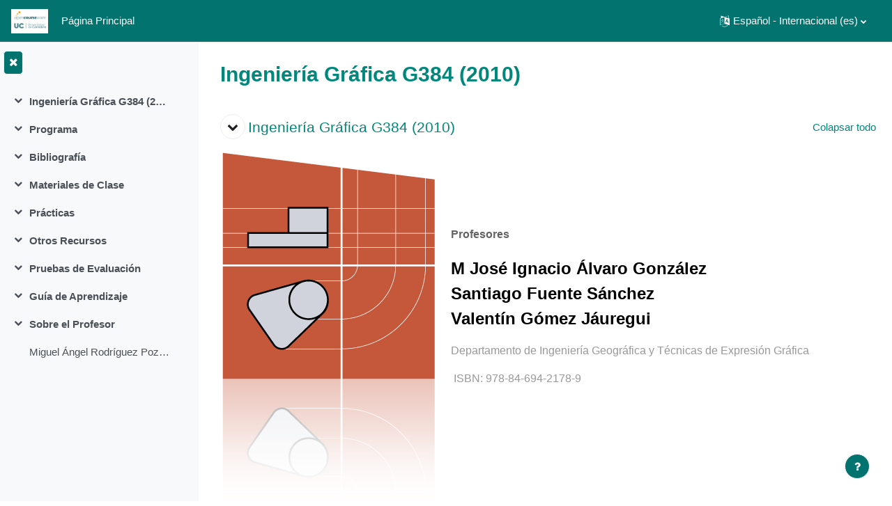

--- FILE ---
content_type: text/html; charset=utf-8
request_url: https://ocw.unican.es/course/view.php?id=212
body_size: 23437
content:
<!DOCTYPE html>

<html  dir="ltr" lang="es" xml:lang="es">
<head>
    <title>Curso: Ingeniería Gráfica G384 (2010)</title>
    <link rel="shortcut icon" href="https://ocw.unican.es/theme/image.php/academi/theme/1768690801/favicon" />
    <meta http-equiv="Content-Type" content="text/html; charset=utf-8" />
<meta name="keywords" content="moodle, Curso: Ingeniería Gráfica G384 (2010)" />
<link rel="stylesheet" type="text/css" href="https://ocw.unican.es/theme/yui_combo.php?rollup/3.17.2/yui-moodlesimple-min.css" /><script id="firstthemesheet" type="text/css">/** Required in order to fix style inclusion problems in IE with YUI **/</script><link rel="stylesheet" type="text/css" href="https://ocw.unican.es/theme/styles.php/academi/1768690801_1/all" />
<script>
//<![CDATA[
var M = {}; M.yui = {};
M.pageloadstarttime = new Date();
M.cfg = {"wwwroot":"https:\/\/ocw.unican.es","homeurl":{},"sesskey":"iQYmED6XKl","sessiontimeout":"28800","sessiontimeoutwarning":"1200","themerev":"1768690801","slasharguments":1,"theme":"academi","iconsystemmodule":"core\/icon_system_fontawesome","jsrev":"1768690801","admin":"admin","svgicons":true,"usertimezone":"Europa\/Madrid","courseId":212,"courseContextId":2179,"contextid":2179,"contextInstanceId":212,"langrev":1768690801,"templaterev":"1768690801"};var yui1ConfigFn = function(me) {if(/-skin|reset|fonts|grids|base/.test(me.name)){me.type='css';me.path=me.path.replace(/\.js/,'.css');me.path=me.path.replace(/\/yui2-skin/,'/assets/skins/sam/yui2-skin')}};
var yui2ConfigFn = function(me) {var parts=me.name.replace(/^moodle-/,'').split('-'),component=parts.shift(),module=parts[0],min='-min';if(/-(skin|core)$/.test(me.name)){parts.pop();me.type='css';min=''}
if(module){var filename=parts.join('-');me.path=component+'/'+module+'/'+filename+min+'.'+me.type}else{me.path=component+'/'+component+'.'+me.type}};
YUI_config = {"debug":false,"base":"https:\/\/ocw.unican.es\/lib\/yuilib\/3.17.2\/","comboBase":"https:\/\/ocw.unican.es\/theme\/yui_combo.php?","combine":true,"filter":null,"insertBefore":"firstthemesheet","groups":{"yui2":{"base":"https:\/\/ocw.unican.es\/lib\/yuilib\/2in3\/2.9.0\/build\/","comboBase":"https:\/\/ocw.unican.es\/theme\/yui_combo.php?","combine":true,"ext":false,"root":"2in3\/2.9.0\/build\/","patterns":{"yui2-":{"group":"yui2","configFn":yui1ConfigFn}}},"moodle":{"name":"moodle","base":"https:\/\/ocw.unican.es\/theme\/yui_combo.php?m\/1768690801\/","combine":true,"comboBase":"https:\/\/ocw.unican.es\/theme\/yui_combo.php?","ext":false,"root":"m\/1768690801\/","patterns":{"moodle-":{"group":"moodle","configFn":yui2ConfigFn}},"filter":null,"modules":{"moodle-core-lockscroll":{"requires":["plugin","base-build"]},"moodle-core-languninstallconfirm":{"requires":["base","node","moodle-core-notification-confirm","moodle-core-notification-alert"]},"moodle-core-dragdrop":{"requires":["base","node","io","dom","dd","event-key","event-focus","moodle-core-notification"]},"moodle-core-chooserdialogue":{"requires":["base","panel","moodle-core-notification"]},"moodle-core-formchangechecker":{"requires":["base","event-focus","moodle-core-event"]},"moodle-core-maintenancemodetimer":{"requires":["base","node"]},"moodle-core-handlebars":{"condition":{"trigger":"handlebars","when":"after"}},"moodle-core-blocks":{"requires":["base","node","io","dom","dd","dd-scroll","moodle-core-dragdrop","moodle-core-notification"]},"moodle-core-popuphelp":{"requires":["moodle-core-tooltip"]},"moodle-core-event":{"requires":["event-custom"]},"moodle-core-tooltip":{"requires":["base","node","io-base","moodle-core-notification-dialogue","json-parse","widget-position","widget-position-align","event-outside","cache-base"]},"moodle-core-actionmenu":{"requires":["base","event","node-event-simulate"]},"moodle-core-notification":{"requires":["moodle-core-notification-dialogue","moodle-core-notification-alert","moodle-core-notification-confirm","moodle-core-notification-exception","moodle-core-notification-ajaxexception"]},"moodle-core-notification-dialogue":{"requires":["base","node","panel","escape","event-key","dd-plugin","moodle-core-widget-focusafterclose","moodle-core-lockscroll"]},"moodle-core-notification-alert":{"requires":["moodle-core-notification-dialogue"]},"moodle-core-notification-confirm":{"requires":["moodle-core-notification-dialogue"]},"moodle-core-notification-exception":{"requires":["moodle-core-notification-dialogue"]},"moodle-core-notification-ajaxexception":{"requires":["moodle-core-notification-dialogue"]},"moodle-core_availability-form":{"requires":["base","node","event","event-delegate","panel","moodle-core-notification-dialogue","json"]},"moodle-backup-confirmcancel":{"requires":["node","node-event-simulate","moodle-core-notification-confirm"]},"moodle-backup-backupselectall":{"requires":["node","event","node-event-simulate","anim"]},"moodle-course-util":{"requires":["node"],"use":["moodle-course-util-base"],"submodules":{"moodle-course-util-base":{},"moodle-course-util-section":{"requires":["node","moodle-course-util-base"]},"moodle-course-util-cm":{"requires":["node","moodle-course-util-base"]}}},"moodle-course-dragdrop":{"requires":["base","node","io","dom","dd","dd-scroll","moodle-core-dragdrop","moodle-core-notification","moodle-course-coursebase","moodle-course-util"]},"moodle-course-categoryexpander":{"requires":["node","event-key"]},"moodle-course-management":{"requires":["base","node","io-base","moodle-core-notification-exception","json-parse","dd-constrain","dd-proxy","dd-drop","dd-delegate","node-event-delegate"]},"moodle-form-passwordunmask":{"requires":[]},"moodle-form-dateselector":{"requires":["base","node","overlay","calendar"]},"moodle-form-shortforms":{"requires":["node","base","selector-css3","moodle-core-event"]},"moodle-question-searchform":{"requires":["base","node"]},"moodle-question-preview":{"requires":["base","dom","event-delegate","event-key","core_question_engine"]},"moodle-question-chooser":{"requires":["moodle-core-chooserdialogue"]},"moodle-availability_completion-form":{"requires":["base","node","event","moodle-core_availability-form"]},"moodle-availability_date-form":{"requires":["base","node","event","io","moodle-core_availability-form"]},"moodle-availability_grade-form":{"requires":["base","node","event","moodle-core_availability-form"]},"moodle-availability_group-form":{"requires":["base","node","event","moodle-core_availability-form"]},"moodle-availability_grouping-form":{"requires":["base","node","event","moodle-core_availability-form"]},"moodle-availability_profile-form":{"requires":["base","node","event","moodle-core_availability-form"]},"moodle-mod_assign-history":{"requires":["node","transition"]},"moodle-mod_quiz-util":{"requires":["node","moodle-core-actionmenu"],"use":["moodle-mod_quiz-util-base"],"submodules":{"moodle-mod_quiz-util-base":{},"moodle-mod_quiz-util-slot":{"requires":["node","moodle-mod_quiz-util-base"]},"moodle-mod_quiz-util-page":{"requires":["node","moodle-mod_quiz-util-base"]}}},"moodle-mod_quiz-dragdrop":{"requires":["base","node","io","dom","dd","dd-scroll","moodle-core-dragdrop","moodle-core-notification","moodle-mod_quiz-quizbase","moodle-mod_quiz-util-base","moodle-mod_quiz-util-page","moodle-mod_quiz-util-slot","moodle-course-util"]},"moodle-mod_quiz-toolboxes":{"requires":["base","node","event","event-key","io","moodle-mod_quiz-quizbase","moodle-mod_quiz-util-slot","moodle-core-notification-ajaxexception"]},"moodle-mod_quiz-quizbase":{"requires":["base","node"]},"moodle-mod_quiz-autosave":{"requires":["base","node","event","event-valuechange","node-event-delegate","io-form"]},"moodle-mod_quiz-modform":{"requires":["base","node","event"]},"moodle-mod_quiz-questionchooser":{"requires":["moodle-core-chooserdialogue","moodle-mod_quiz-util","querystring-parse"]},"moodle-message_airnotifier-toolboxes":{"requires":["base","node","io"]},"moodle-filter_glossary-autolinker":{"requires":["base","node","io-base","json-parse","event-delegate","overlay","moodle-core-event","moodle-core-notification-alert","moodle-core-notification-exception","moodle-core-notification-ajaxexception"]},"moodle-filter_mathjaxloader-loader":{"requires":["moodle-core-event"]},"moodle-editor_atto-editor":{"requires":["node","transition","io","overlay","escape","event","event-simulate","event-custom","node-event-html5","node-event-simulate","yui-throttle","moodle-core-notification-dialogue","moodle-core-notification-confirm","moodle-editor_atto-rangy","handlebars","timers","querystring-stringify"]},"moodle-editor_atto-plugin":{"requires":["node","base","escape","event","event-outside","handlebars","event-custom","timers","moodle-editor_atto-menu"]},"moodle-editor_atto-menu":{"requires":["moodle-core-notification-dialogue","node","event","event-custom"]},"moodle-editor_atto-rangy":{"requires":[]},"moodle-report_eventlist-eventfilter":{"requires":["base","event","node","node-event-delegate","datatable","autocomplete","autocomplete-filters"]},"moodle-report_loglive-fetchlogs":{"requires":["base","event","node","io","node-event-delegate"]},"moodle-gradereport_history-userselector":{"requires":["escape","event-delegate","event-key","handlebars","io-base","json-parse","moodle-core-notification-dialogue"]},"moodle-qbank_editquestion-chooser":{"requires":["moodle-core-chooserdialogue"]},"moodle-tool_capability-search":{"requires":["base","node"]},"moodle-tool_lp-dragdrop-reorder":{"requires":["moodle-core-dragdrop"]},"moodle-tool_monitor-dropdown":{"requires":["base","event","node"]},"moodle-assignfeedback_editpdf-editor":{"requires":["base","event","node","io","graphics","json","event-move","event-resize","transition","querystring-stringify-simple","moodle-core-notification-dialog","moodle-core-notification-alert","moodle-core-notification-warning","moodle-core-notification-exception","moodle-core-notification-ajaxexception"]},"moodle-atto_accessibilitychecker-button":{"requires":["color-base","moodle-editor_atto-plugin"]},"moodle-atto_accessibilityhelper-button":{"requires":["moodle-editor_atto-plugin"]},"moodle-atto_align-button":{"requires":["moodle-editor_atto-plugin"]},"moodle-atto_bold-button":{"requires":["moodle-editor_atto-plugin"]},"moodle-atto_charmap-button":{"requires":["moodle-editor_atto-plugin"]},"moodle-atto_clear-button":{"requires":["moodle-editor_atto-plugin"]},"moodle-atto_collapse-button":{"requires":["moodle-editor_atto-plugin"]},"moodle-atto_emojipicker-button":{"requires":["moodle-editor_atto-plugin"]},"moodle-atto_emoticon-button":{"requires":["moodle-editor_atto-plugin"]},"moodle-atto_equation-button":{"requires":["moodle-editor_atto-plugin","moodle-core-event","io","event-valuechange","tabview","array-extras"]},"moodle-atto_h5p-button":{"requires":["moodle-editor_atto-plugin"]},"moodle-atto_html-codemirror":{"requires":["moodle-atto_html-codemirror-skin"]},"moodle-atto_html-button":{"requires":["promise","moodle-editor_atto-plugin","moodle-atto_html-beautify","moodle-atto_html-codemirror","event-valuechange"]},"moodle-atto_html-beautify":{},"moodle-atto_image-button":{"requires":["moodle-editor_atto-plugin"]},"moodle-atto_indent-button":{"requires":["moodle-editor_atto-plugin"]},"moodle-atto_italic-button":{"requires":["moodle-editor_atto-plugin"]},"moodle-atto_link-button":{"requires":["moodle-editor_atto-plugin"]},"moodle-atto_managefiles-usedfiles":{"requires":["node","escape"]},"moodle-atto_managefiles-button":{"requires":["moodle-editor_atto-plugin"]},"moodle-atto_media-button":{"requires":["moodle-editor_atto-plugin","moodle-form-shortforms"]},"moodle-atto_noautolink-button":{"requires":["moodle-editor_atto-plugin"]},"moodle-atto_orderedlist-button":{"requires":["moodle-editor_atto-plugin"]},"moodle-atto_recordrtc-recording":{"requires":["moodle-atto_recordrtc-button"]},"moodle-atto_recordrtc-button":{"requires":["moodle-editor_atto-plugin","moodle-atto_recordrtc-recording"]},"moodle-atto_rtl-button":{"requires":["moodle-editor_atto-plugin"]},"moodle-atto_strike-button":{"requires":["moodle-editor_atto-plugin"]},"moodle-atto_subscript-button":{"requires":["moodle-editor_atto-plugin"]},"moodle-atto_superscript-button":{"requires":["moodle-editor_atto-plugin"]},"moodle-atto_table-button":{"requires":["moodle-editor_atto-plugin","moodle-editor_atto-menu","event","event-valuechange"]},"moodle-atto_title-button":{"requires":["moodle-editor_atto-plugin"]},"moodle-atto_underline-button":{"requires":["moodle-editor_atto-plugin"]},"moodle-atto_undo-button":{"requires":["moodle-editor_atto-plugin"]},"moodle-atto_unorderedlist-button":{"requires":["moodle-editor_atto-plugin"]}}},"gallery":{"name":"gallery","base":"https:\/\/ocw.unican.es\/lib\/yuilib\/gallery\/","combine":true,"comboBase":"https:\/\/ocw.unican.es\/theme\/yui_combo.php?","ext":false,"root":"gallery\/1768690801\/","patterns":{"gallery-":{"group":"gallery"}}}},"modules":{"core_filepicker":{"name":"core_filepicker","fullpath":"https:\/\/ocw.unican.es\/lib\/javascript.php\/1768690801\/repository\/filepicker.js","requires":["base","node","node-event-simulate","json","async-queue","io-base","io-upload-iframe","io-form","yui2-treeview","panel","cookie","datatable","datatable-sort","resize-plugin","dd-plugin","escape","moodle-core_filepicker","moodle-core-notification-dialogue"]},"core_comment":{"name":"core_comment","fullpath":"https:\/\/ocw.unican.es\/lib\/javascript.php\/1768690801\/comment\/comment.js","requires":["base","io-base","node","json","yui2-animation","overlay","escape"]},"mathjax":{"name":"mathjax","fullpath":"https:\/\/cdn.jsdelivr.net\/npm\/mathjax@2.7.9\/MathJax.js?delayStartupUntil=configured"}}};
M.yui.loader = {modules: {}};

//]]>
</script>

    <meta name="viewport" content="width=device-width, initial-scale=1.0">
</head>
<body  id="page-course-view-topics" class="format-topics limitedwidth  path-course path-course-view chrome dir-ltr lang-es yui-skin-sam yui3-skin-sam ocw-unican-es pagelayout-course course-212 context-2179 category-1 uses-drawers drawer-open-index moodle-based-header">
<div class="toast-wrapper mx-auto py-0 fixed-top" role="status" aria-live="polite"></div>
<div id="page-wrapper" class="d-print-block">

    <div>
    <a class="sr-only sr-only-focusable" href="#maincontent">Salta al contenido principal</a>
</div><script src="https://ocw.unican.es/lib/javascript.php/1768690801/lib/polyfills/polyfill.js"></script>
<script src="https://ocw.unican.es/theme/yui_combo.php?rollup/3.17.2/yui-moodlesimple-min.js"></script><script src="https://ocw.unican.es/lib/javascript.php/1768690801/lib/javascript-static.js"></script>
<script>
//<![CDATA[
document.body.className += ' jsenabled';
//]]>
</script>



    
<nav id="header" class=" moodle-based-header  fixed-top navbar navbar-light bg-faded navbar-static-top navbar-expand moodle-has-zindex" aria-label="Navegación del sitio">

     <div class="container-fluid navbar-nav">
             
            <button class="navbar-toggler aabtn d-block d-md-none px-1 my-1 border-0" data-toggler="drawers" data-action="toggle" data-target="theme_boost-drawers-primary">
                <span class="navbar-toggler-icon"></span>
                <span class="sr-only">Panel lateral</span>
            </button>
            <a href="https://ocw.unican.es/?redirect=0" class="navbar-brand has-logo
                    ">
                    <span class="logo">
                        <img src="//ocw.unican.es/pluginfile.php/1/theme_academi/logo/1768690801/Logo_OCW_nuevo.jpeg" alt="ocw_unican">
                    </span>
            </a>


         
                <div class="primary-navigation">
                    <nav class="moremenu navigation">
                        <ul id="moremenu-696d2898b3697-navbar-nav" role="menubar" class="nav more-nav navbar-nav">
                                    <li data-key="home" class="nav-item" role="none" data-forceintomoremenu="false">
                                                <a role="menuitem" class="nav-link  "
                                                    href="https://ocw.unican.es/"
                                                    
                                                    tabindex="-1"
                                                >
                                                    Página Principal
                                                </a>
                                    </li>
                            <li role="none" class="nav-item dropdown dropdownmoremenu d-none" data-region="morebutton">
                                <a class="dropdown-toggle nav-link " href="#" id="moremenu-dropdown-696d2898b3697" role="menuitem" data-toggle="dropdown" aria-haspopup="true" aria-expanded="false" tabindex="-1">
                                    Más
                                </a>
                                <ul class="dropdown-menu dropdown-menu-left" data-region="moredropdown" aria-labelledby="moremenu-dropdown-696d2898b3697" role="menu">
                                </ul>
                            </li>
                        </ul>
                    </nav>
                </div>

            <ul class="navbar-nav d-none d-md-flex my-1 px-1">
                <!-- page_heading_menu -->
                
            </ul>

        <div id="usernavigation" class="navbar-nav ml-auto">
                <div class="langmenu">
                    <div class="dropdown show">
                        <a href="#" role="button" id="lang-menu-toggle" data-toggle="dropdown" aria-label="Idioma" aria-haspopup="true" aria-controls="lang-action-menu" class="btn dropdown-toggle">
                            <i class="icon fa fa-language fa-fw mr-1" aria-hidden="true"></i>
                            <span class="langbutton">
                                Español - Internacional ‎(es)‎
                            </span>
                            <b class="caret"></b>
                        </a>
                        <div role="menu" aria-labelledby="lang-menu-toggle" id="lang-action-menu" class="dropdown-menu dropdown-menu-right">
                                    <a href="https://ocw.unican.es/course/view.php?id=212&amp;lang=en" class="dropdown-item pl-5" role="menuitem" 
                                            lang="en" >
                                        English ‎(en)‎
                                    </a>
                                    <a href="#" class="dropdown-item pl-5" role="menuitem" aria-current="true"
                                            >
                                        Español - Internacional ‎(es)‎
                                    </a>
                        </div>
                    </div>
                </div>
            
            
            <div class="d-flex align-items-stretch usermenu-container" data-region="usermenu">
                    <div class="usermenu">
                            <span class="login pl-2">
                                    En este momento está usando el acceso para invitados
                                    <div class="divider border-left h-75 align-self-center mx-2"></div>
                                    <a href="https://ocw.unican.es/login/index.php">Acceder</a>
                            </span>
                    </div>
            </div>
            
        </div>
        <!-- search_box -->
    </div>
</nav>

<div  class="drawer drawer-left drawer-primary d-print-none not-initialized" data-region="fixed-drawer" id="theme_boost-drawers-primary" data-preference="" data-state="show-drawer-primary" data-forceopen="0" data-close-on-resize="1">
    <div class="drawerheader">
        <button
            class="btn drawertoggle icon-no-margin hidden"
            data-toggler="drawers"
            data-action="closedrawer"
            data-target="theme_boost-drawers-primary"
            data-toggle="tooltip"
            data-placement="right"
            title="Cerrar caja"
        >
            <i class="icon fa fa-times fa-fw " aria-hidden="true"  ></i>
        </button>
    </div>
    <div class="drawercontent drag-container" data-usertour="scroller">
                <div class="list-group">
                <a href="https://ocw.unican.es/" class="list-group-item list-group-item-action  " >
                    Página Principal
                </a>
        </div>

    </div>
</div>
    

        <div  class="drawer drawer-left show d-print-none not-initialized" data-region="fixed-drawer" id="theme_boost-drawers-courseindex" data-preference="drawer-open-index" data-state="show-drawer-left" data-forceopen="0" data-close-on-resize="0">
    <div class="drawerheader">
        <button
            class="btn drawertoggle icon-no-margin hidden"
            data-toggler="drawers"
            data-action="closedrawer"
            data-target="theme_boost-drawers-courseindex"
            data-toggle="tooltip"
            data-placement="right"
            title="Cerrar el índice del curso"
        >
            <i class="icon fa fa-times fa-fw " aria-hidden="true"  ></i>
        </button>
    </div>
    <div class="drawercontent drag-container" data-usertour="scroller">
                        <nav id="courseindex" class="courseindex">
    <div id="courseindex-content">
        <div data-region="loading-placeholder-content" aria-hidden="true" id="696d2898a89d3696d2898a7a104-course-index-placeholder">
            <ul class="media-list">
                <li class="media">
                    <div class="media-body col-md-6 p-0 d-flex align-items-center">
                        <div class="bg-pulse-grey rounded-circle mr-2"></div>
                        <div class="bg-pulse-grey w-100"></div>
                    </div>
                </li>
                <li class="media">
                    <div class="media-body col-md-6 p-0 d-flex align-items-center">
                        <div class="bg-pulse-grey rounded-circle mr-2"></div>
                        <div class="bg-pulse-grey w-100"></div>
                    </div>
                </li>
                <li class="media">
                    <div class="media-body col-md-6 p-0 d-flex align-items-center">
                        <div class="bg-pulse-grey rounded-circle mr-2"></div>
                        <div class="bg-pulse-grey w-100"></div>
                    </div>
                </li>
                <li class="media">
                    <div class="media-body col-md-6 p-0 d-flex align-items-center">
                        <div class="bg-pulse-grey rounded-circle mr-2"></div>
                        <div class="bg-pulse-grey w-100"></div>
                    </div>
                </li>
            </ul>
        </div>
    </div>
</nav>

    </div>
</div>
    <div id="page" data-region="mainpage" data-usertour="scroller" class="drawers show-drawer-left  drag-container">
        <div id="topofscroll" class="main-inner">
            <div class="drawer-toggles d-flex">
                    <div class="drawer-toggler drawer-left-toggle open-nav d-print-none">
                        <button
                            class="btn icon-no-margin"
                            data-toggler="drawers"
                            data-action="toggle"
                            data-target="theme_boost-drawers-courseindex"
                            data-toggle="tooltip"
                            data-placement="right"
                            title="Abrir índice del curso"
                        >
                            <span class="sr-only">Abrir índice del curso</span>
                            <i class="icon fa fa-list fa-fw " aria-hidden="true"  ></i>
                        </button>
                    </div>
            </div>
            <header id="page-header" class="header-maxwidth d-print-none">
    <div class="w-100">
        <div class="d-flex flex-wrap">
            <div id="page-navbar">
                <nav aria-label="Barra de navegación">
    <ol class="breadcrumb"></ol>
</nav>
            </div>
            <div class="ml-auto d-flex">
                
            </div>
            <div id="course-header">
                
            </div>
        </div>
        <div class="d-flex align-items-center">
                    <div class="mr-auto">
                        <div class="page-context-header"><div class="page-header-headings"><h1 class="h2">Ingeniería Gráfica G384 (2010)</h1></div></div>
                    </div>
            <div class="header-actions-container ml-auto" data-region="header-actions-container">
            </div>
        </div>
    </div>
</header>
            <div id="page-content" class="pb-3 d-print-block">
                <div id="region-main-box">
                    <section id="region-main" aria-label="Contenido">

                        <span class="notifications" id="user-notifications"></span>
                        <div role="main"><span id="maincontent"></span><div class="course-content"><div id="696d2898baa48696d2898a7a106-course-format">
    <h2 class="accesshide">Diagrama de temas</h2>
    
    <ul class="topics" data-for="course_sectionlist">
                <li id="section-0"
                    class="section course-section main  clearfix
                             
                            "
                    data-sectionid="0"
                    data-sectionreturnid="0"
                    data-for="section"
                    data-id="2014"
                    data-number="0"
                >
                    <div class="course-section-header d-flex"
                        data-for="section_title"
                        data-id="2014"
                        data-number="0"
                    >
                                
                                        <div class="d-flex align-items-start position-relative">
                                            <a role="button" data-toggle="collapse"
                                               href="#coursecontentcollapse0"
                                               id="collapssesection0"
                                               aria-expanded="true"
                                               aria-controls="coursecontentcollapse0"
                                               class="btn btn-icon mr-1 icons-collapse-expand justify-content-center
                                                    stretched-link 
                                                   "
                                               aria-label="Ingeniería Gráfica G384 (2010)">
                                            <span class="expanded-icon icon-no-margin p-2" title="Colapsar">
                                                <i class="icon fa fa-chevron-down fa-fw " aria-hidden="true"  ></i>
                                            </span>
                                            <span class="collapsed-icon icon-no-margin p-2" title="Expandir">
                                                <span class="dir-rtl-hide"><i class="icon fa fa-chevron-right fa-fw " aria-hidden="true"  ></i></span>
                                                <span class="dir-ltr-hide"><i class="icon fa fa-chevron-left fa-fw " aria-hidden="true"  ></i></span>
                                            </span>
                                            </a>
                                            <h3 class="sectionname course-content-item d-flex align-self-stretch align-items-center mb-0"
                                                id="sectionid-2014-title" data-for="section_title" data-id="2014" data-number="0">
                                                Ingeniería Gráfica G384 (2010)
                                            </h3>
                                        </div>
                            <div data-region="sectionbadges" class="sectionbadges d-flex align-items-center">
                            </div>
                            <div class="flex-fill d-flex justify-content-end mr-2 align-self-start mt-2">
                                <a
                                    id="collapsesections"
                                    class="section-collapsemenu"
                                    href="#"
                                    aria-expanded="true"
                                    role="button"
                                    data-toggle="toggleall"
                                >
                                    <span class="collapseall text-nowrap">Colapsar todo</span>
                                    <span class="expandall text-nowrap">Expandir todo</span>
                                </a>
                                </div>
                            </div>
                            <div id="coursecontentcollapse0"
                                class="content 
                                    course-content-item-content collapse show
                                ">
                                <div class=" my-3" data-for="sectioninfo">
                                            <div class="course-description-item summarytext">
                                                <div class="description-inner">
                                                    <div class="no-overflow"><table style="width: 878px; height: 640px;" border="0">
<tbody>
<tr>
<td align="left" valign="top">
<p><img src="https://ocw.unican.es/pluginfile.php/2179/course/section/2014/ingenieria-grafica-Minas.png" alt="ing_grafica_minas" height="519" width="310" /></p>
</td>
<td align="left" valign="middle">
<p></p>
<p><strong><span style="font-size: x-large;"><span style="font-size: medium;">Profesores</span></span></strong></p>
<p><span style="font-size: x-large;"><span id="yui_3_17_2_1_1490191974787_933" style="font-size: x-large;"><span id="yui_3_17_2_1_1490191974787_932" style="color: #000000;"><strong id="yui_3_17_2_1_1490191974787_931"><span id="yui_3_17_2_1_1490191974787_930" class="nolink">M José Ignacio Álvaro González<br />Santiago Fuente Sánchez<br />Valentín Gómez Jáuregui</span></strong></span></span>      </span></p>
<p><span style="font-size: medium; color: #999999;"><span id="yui_3_17_2_1_1490191974787_944" style="font-size: medium; color: #999999;">Departamento de Ingeniería Geográfica y Técnicas de Expresión Gráfica</span></span></p>
<p><span style="font-size: medium; color: #999999;"> ISBN: 978-84-694-2178-9</span></p>
<p></p>
<p><span style="font-size: medium; color: #999999;">  <br /></span></p>
<p><span style="font-size: medium; color: #999999;"> </span></p>
<p><span style="font-size: medium; color: #999999;"> </span></p>
<p><span style="font-size: medium; color: #999999;"> </span></p>
<p><span style="font-size: medium; color: #999999;"> </span><span style="font-size: medium;"> <br /></span></p>
</td>
</tr>
</tbody>
</table>
<p style="text-align: left;"><span style="font-size: medium;">  <br /></span></p>
<table style="background-color: #fffacd; border-color: #000000; border-width: 2px; border-style: solid; width: 1245px; height: 101px;" cellspacing="2" cellpadding="8" border="2" align="center">
<tbody>
<tr>
<td style="text-align: center;">
<h3 style="text-align: center;"><span style="font-size: x-large;">Palabras Clave de la Asignatura</span></h3>
<p><span style="font-size: medium;"> Ingeniería, Normalización, Croquización, Planos acotados, DAO, Sistemas perspectivos, Diseño Gráfico, Dibujo técnico, Modelo Digital del Terreno, Expresión Gráfica, Diseño Asistido por Ordenador, CAD</span></p>
</td>
</tr>
</tbody>
</table></div>
                                                </div>
                                            </div>
                                        <div class="section_availability course-description-item">
                                        </div>
                            </div>
                                    <ul class="section m-0 p-0 img-text " data-for="cmlist">
                                        </ul>
                            
                    </div>
                </li>
                <li id="section-1"
                    class="section course-section main  clearfix
                             
                            "
                    data-sectionid="1"
                    data-sectionreturnid="0"
                    data-for="section"
                    data-id="2016"
                    data-number="1"
                >
                    <div class="course-section-header d-flex"
                        data-for="section_title"
                        data-id="2016"
                        data-number="1"
                    >
                                
                                        <div class="d-flex align-items-start position-relative">
                                            <a role="button" data-toggle="collapse"
                                               href="#coursecontentcollapse1"
                                               id="collapssesection1"
                                               aria-expanded="true"
                                               aria-controls="coursecontentcollapse1"
                                               class="btn btn-icon mr-1 icons-collapse-expand justify-content-center
                                                    stretched-link 
                                                   "
                                               aria-label="Programa">
                                            <span class="expanded-icon icon-no-margin p-2" title="Colapsar">
                                                <i class="icon fa fa-chevron-down fa-fw " aria-hidden="true"  ></i>
                                            </span>
                                            <span class="collapsed-icon icon-no-margin p-2" title="Expandir">
                                                <span class="dir-rtl-hide"><i class="icon fa fa-chevron-right fa-fw " aria-hidden="true"  ></i></span>
                                                <span class="dir-ltr-hide"><i class="icon fa fa-chevron-left fa-fw " aria-hidden="true"  ></i></span>
                                            </span>
                                            </a>
                                            <h3 class="sectionname course-content-item d-flex align-self-stretch align-items-center mb-0"
                                                id="sectionid-2016-title" data-for="section_title" data-id="2016" data-number="1">
                                                Programa
                                            </h3>
                                        </div>
                            <div data-region="sectionbadges" class="sectionbadges d-flex align-items-center">
                            </div>
                            </div>
                            <div id="coursecontentcollapse1"
                                class="content 
                                    course-content-item-content collapse show
                                ">
                                <div class=" my-3" data-for="sectioninfo">
                                            <div class="course-description-item summarytext">
                                                <div class="description-inner">
                                                    <div class="no-overflow"><p style="text-align: left;"><span style="font-size: medium;"><img style="display: block; margin-left: auto; margin-right: auto;" src="https://ocw.unican.es/pluginfile.php/2179/course/section/2016/programa.png" alt="programa" height="100" width="800" /></span></p>
<h4 style="text-align: center;"><span style="font-size: medium;">  </span></h4>
<p style="text-align: center;"><span style="font-size: medium;">  </span></p>
<table style="background-color: #fffacd; border-color: #000000; border-width: 2px; border-style: solid; width: 713px; height: 344px;" cellspacing="2" cellpadding="8" border="2" align="center">
<tbody>
<tr>
<td>
<h3 style="text-align: center;"><strong><span style="font-size: x-large;">Datos identificativos de la Asignatura</span></strong></h3>
<ul>
<li style="text-align: left;">
<p><span style="font-size: medium;"><strong>Asignatura:</strong> Ingeniería Gráfica G384<br /></span></p>
</li>
<li style="text-align: left;">
<p><span style="font-size: medium;"><strong>Código:</strong> G384</span></p>
</li>
<li style="text-align: left;">
<p><span style="font-size: medium;"></span><span style="font-size: medium;"><strong>Departamento / Área:</strong> Departamento de Ingeniería Geográfica y Técnicas de Expresión Gráfica<br /></span></p>
</li>
<li style="text-align: left;">
<p><span style="font-size: medium;"><strong>Título:</strong> Grado en Ingeniería de los Recursos Energéticos</span></p>
</li>
<li style="text-align: left;">
<p><span style="font-size: medium;"><strong>Centro:</strong> Escuela Politécnica de Ingeniería de Minas y Energía</span></p>
</li>
<li style="text-align: left;">
<p><span style="font-size: medium;"><strong>Créditos ECTS:</strong> 6</span></p>
</li>
<li style="text-align: left;">
<p><span style="font-size: medium;"></span><span style="font-size: medium;"><strong>Idioma de impartición:</strong> Español</span></p>
</li>
<li style="text-align: left;">
<p><span style="font-size: medium;"></span><span style="font-size: medium;"><strong>Profesor responsable:</strong> José Ignacio Álvaro González<br /><br /></span></p>
</li>
</ul>
</td>
</tr>
</tbody>
</table>
<div>
<p><span style="font-size: medium;">  </span></p>
<span style="font-size: medium;"></span><span style="font-size: medium;">  <br /></span></div>
<div>
<h4 style="text-align: center;"><span style="font-size: x-large; color: #ffffff; background-color: #195963;">    Programa de la asignatura     </span></h4>
</div>
<p><strong>1.- Croquización y proyecciones ortográficas</strong><br />1.1. Construcciones con formas geométricas<br />1.2. Maclas en mineralogía<br /><strong>2.- Métodos auxiliares en Geometría Descriptiva</strong><br />2.1. Verdaderas formas en planos oblicuos I<br />2.2. Verdaderas formas en planos oblicuos II<br /><strong>3.- Normalización gráfica en Ingeniería</strong><br />3.1. Modelado y representación de piezas de maquinaria minera<br /><strong>4.- Resolución gráfica de problemas de Ingeniería</strong><br />4.1. Desarrollos y transformadas en calderería<br />4.2. Diseño de una nave según parámetros urbanísticos<br />4.3. Adaptador y desarrollo<br /><strong>5.- Representación gráfica del terreno</strong><br />5.1. Lectura e interpretación de planos y mapas<br />5.2. Explanaciones<br />5.3. Definición gráfica de obras lineales<br />5.4. Cubicaciones de movimientos de tierras<br /><strong>6.- Planos de Ingeniería</strong><br />6.1 Planos de situación y emplazamiento<br />6.2 Planos de un Proyecto de una nave almacén<br />6.3 Recapitulación</p></div>
                                                </div>
                                            </div>
                                        <div class="section_availability course-description-item">
                                        </div>
                            </div>
                                    <ul class="section m-0 p-0 img-text " data-for="cmlist">
                                        </ul>
                            
                    </div>
                </li>
                <li id="section-2"
                    class="section course-section main  clearfix
                             
                            "
                    data-sectionid="2"
                    data-sectionreturnid="0"
                    data-for="section"
                    data-id="2017"
                    data-number="2"
                >
                    <div class="course-section-header d-flex"
                        data-for="section_title"
                        data-id="2017"
                        data-number="2"
                    >
                                
                                        <div class="d-flex align-items-start position-relative">
                                            <a role="button" data-toggle="collapse"
                                               href="#coursecontentcollapse2"
                                               id="collapssesection2"
                                               aria-expanded="true"
                                               aria-controls="coursecontentcollapse2"
                                               class="btn btn-icon mr-1 icons-collapse-expand justify-content-center
                                                    stretched-link 
                                                   "
                                               aria-label="Bibliografía">
                                            <span class="expanded-icon icon-no-margin p-2" title="Colapsar">
                                                <i class="icon fa fa-chevron-down fa-fw " aria-hidden="true"  ></i>
                                            </span>
                                            <span class="collapsed-icon icon-no-margin p-2" title="Expandir">
                                                <span class="dir-rtl-hide"><i class="icon fa fa-chevron-right fa-fw " aria-hidden="true"  ></i></span>
                                                <span class="dir-ltr-hide"><i class="icon fa fa-chevron-left fa-fw " aria-hidden="true"  ></i></span>
                                            </span>
                                            </a>
                                            <h3 class="sectionname course-content-item d-flex align-self-stretch align-items-center mb-0"
                                                id="sectionid-2017-title" data-for="section_title" data-id="2017" data-number="2">
                                                Bibliografía
                                            </h3>
                                        </div>
                            <div data-region="sectionbadges" class="sectionbadges d-flex align-items-center">
                            </div>
                            </div>
                            <div id="coursecontentcollapse2"
                                class="content 
                                    course-content-item-content collapse show
                                ">
                                <div class=" my-3" data-for="sectioninfo">
                                            <div class="course-description-item summarytext">
                                                <div class="description-inner">
                                                    <div class="no-overflow"><p style="text-align: center;"><span style="font-size: medium;"><img src="https://ocw.unican.es/pluginfile.php/2179/course/section/2017/bibliografia.png" alt="bibliografia" height="100" width="800" /><br /></span></p>
<p style="text-align: center;"><span style="font-size: medium;">  </span></p>
<p style="text-align: center;"><span style="font-size: medium;"><span style="font-size: medium;">  <br /></span></span></p>
<div>
<h4 style="text-align: center;"><span style="font-size: x-large; color: #ffffff; background-color: #195963;">    Básica     </span></h4>
</div>
<p><span style="font-size: medium;"> </span></p>
<p></p>
<ul>
<li><span style="font-size: medium;">Engineering graphics comunication. Bertoline et al. Richard D. Irwin Inc.Engineering Design and visualization workbook. Stevenson. Richard D. Irwin Inc.</span></li>
</ul>
<ul>
<li style="font-size: medium;"><span style="font-size: medium;">Fundamentos de Ingeniería gráfica. Jesús Félez. Sintesis.Geometría descriptiva y sus aplicaciones. Tomos I y II. A. Taibo. Tebar Flores</span></li>
</ul>
<ul>
<li style="font-size: medium;">Método y aplicación de representación acotada y del terreno. J.M. Gentil Balgrich. Bellisco</li>
<li style="font-size: medium;"><span style="font-size: medium;">AUTOCAD 2010. Manual imprescindible. A.M. Reyes. Anaya Multimedia<br class="_mce_tagged_br" /> </span></li>
</ul>
<p><span style="font-size: medium;"> </span></p>
<p><span style="font-size: medium;"> </span></p>
<div>
<h4 style="text-align: center;"><span style="font-size: x-large; color: #ffffff; background-color: #195963;">    Complementaria     </span></h4>
<p><span style="font-size: x-large; color: #ffffff; background-color: #195963;"></span></p>
<p> </p>
</div>
<ul>
<li><span style="font-size: medium;">Geometría descriptiva. F. Izquierdo Asensi. DossatDibujo industrial. Jesús Félez. Sintesis</span></li>
<li style="font-size: medium;"><span style="font-size: medium;">Dibujo técnico. Vicente Collado. Tébar Flores</span></li>
<li style="font-size: medium;">Prácticas de sistema de planos acotados. C. Méndez López. Donostiarra</li>
<li style="font-size: medium;"><span style="font-size: medium;">AUTOCAD aplicado a la ingeniería civil. J.G.Mora. Ed. Universidad de Valencia</span></li>
</ul></div>
                                                </div>
                                            </div>
                                        <div class="section_availability course-description-item">
                                        </div>
                            </div>
                                    <ul class="section m-0 p-0 img-text " data-for="cmlist">
                                        </ul>
                            
                    </div>
                </li>
                <li id="section-3"
                    class="section course-section main  clearfix
                             
                            "
                    data-sectionid="3"
                    data-sectionreturnid="0"
                    data-for="section"
                    data-id="2018"
                    data-number="3"
                >
                    <div class="course-section-header d-flex"
                        data-for="section_title"
                        data-id="2018"
                        data-number="3"
                    >
                                
                                        <div class="d-flex align-items-start position-relative">
                                            <a role="button" data-toggle="collapse"
                                               href="#coursecontentcollapse3"
                                               id="collapssesection3"
                                               aria-expanded="true"
                                               aria-controls="coursecontentcollapse3"
                                               class="btn btn-icon mr-1 icons-collapse-expand justify-content-center
                                                    stretched-link 
                                                   "
                                               aria-label="Materiales de Clase">
                                            <span class="expanded-icon icon-no-margin p-2" title="Colapsar">
                                                <i class="icon fa fa-chevron-down fa-fw " aria-hidden="true"  ></i>
                                            </span>
                                            <span class="collapsed-icon icon-no-margin p-2" title="Expandir">
                                                <span class="dir-rtl-hide"><i class="icon fa fa-chevron-right fa-fw " aria-hidden="true"  ></i></span>
                                                <span class="dir-ltr-hide"><i class="icon fa fa-chevron-left fa-fw " aria-hidden="true"  ></i></span>
                                            </span>
                                            </a>
                                            <h3 class="sectionname course-content-item d-flex align-self-stretch align-items-center mb-0"
                                                id="sectionid-2018-title" data-for="section_title" data-id="2018" data-number="3">
                                                Materiales de Clase
                                            </h3>
                                        </div>
                            <div data-region="sectionbadges" class="sectionbadges d-flex align-items-center">
                            </div>
                            </div>
                            <div id="coursecontentcollapse3"
                                class="content 
                                    course-content-item-content collapse show
                                ">
                                <div class=" my-3" data-for="sectioninfo">
                                            <div class="course-description-item summarytext">
                                                <div class="description-inner">
                                                    <div class="no-overflow"><p style="text-align: center;"><span style="font-size: medium;"><img src="https://ocw.unican.es/pluginfile.php/2179/course/section/2018/materiales.png" alt="materiales" height="100" width="800" /></span></p>
<p style="text-align: center;"><span style="font-size: medium;">  </span></p>
<p style="text-align: center;"><span style="font-size: medium;">  </span></p>
<ul>
<li style="text-align: left;"><span style="font-size: medium;"><a href="https://ocw.unican.es/pluginfile.php/2179/course/section/2018/IG-S00-1.pdf"><strong>MC-F-001. </strong></a> IG-S00-1.pdf</span></li>
<li style="text-align: left;"><span style="font-size: medium;"><a href="https://ocw.unican.es/pluginfile.php/2179/course/section/2018/IG-S00-1-Anotaciones.pdf"><strong>MC-F-002.</strong></a>  IG-S00-1.pdf (Dispone de campos de anotación)</span></li>
<li style="font-size: medium;"><span style="font-size: medium;"><strong><a href="https://ocw.unican.es/pluginfile.php/2179/course/section/2018/IG-S00-2.pdf">MC-F-003.</a></strong></span>  IG-S00-2.pdf</li>
<li style="font-size: medium;"><span style="font-size: medium;"><a href="https://ocw.unican.es/pluginfile.php/2179/course/section/2018/IG-S00-2-Anotaciones.pdf"><strong>MC-F-004</strong></a>.  IG-S00-2.pdf  (Dispone de campos de anotación)</span></li>
<li style="font-size: medium;"><span style="font-size: medium;"><strong><a href="https://ocw.unican.es/pluginfile.php/2179/course/section/2018/IG01PR01b-Minima_distancia.pdf">MC-F-005.</a> </strong> IG01PR01b-Minima_distancia.pdf</span></li>
<li style="font-size: medium;"><span style="font-size: medium;"><a href="https://ocw.unican.es/pluginfile.php/2179/course/section/2018/IG-S03-CAD_2D.pdf"><strong>MC-F-006. </strong></a> IG-S03-CAD_2D.pdf</span></li>
<li style="font-size: medium;"><span style="font-size: medium;"><a href="https://ocw.unican.es/pluginfile.php/2179/course/section/2018/IG-S05_Composicion_de_planos.pdf"><strong>MC-F-007</strong></a>.  IG-S05_Composicion_de_planos.pdf</span></li>
<li style="font-size: medium;"><span style="font-size: medium;"><a href="https://ocw.unican.es/pluginfile.php/2179/course/section/2018/IG-S07_Normalizacion_acotacion.pdf"><strong>MC-F-008. </strong></a> IG-S07_Normalizacion_acotacion.pdf</span></li>
<li style="font-size: medium;"><span style="font-size: medium;"><a href="https://ocw.unican.es/pluginfile.php/2179/course/section/2018/IG-S09-MDT.pdf"><strong>MC-F-009.</strong></a>  IG-S09-MDT.pdf</span></li>
<li style="font-size: medium;"><span style="font-size: medium;"><a href="https://ocw.unican.es/pluginfile.php/2179/course/section/2018/manual_topocal_2010.pdf"><strong>MC-F-010.</strong></a>  manual_topocal_2010.pdf (Manual de Topocal 2010)</span></li>
<li style="font-size: medium;"><span style="font-size: medium;"><a href="https://ocw.unican.es/pluginfile.php/2179/course/section/2018/IG-S09-Topocal_2010.pdf"><strong>MC-F-011. </strong></a> IG-S09-Topocal_2010.pdf</span></li>
<li style="font-size: medium;"><span style="font-size: medium;"><a href="https://ocw.unican.es/pluginfile.php/2179/course/section/2018/IG-S11_Topocal_Perfiles_Transversales.pdf"><strong>MC-F-012. </strong></a> IG-S11_Topocal_Perfiles_Transversales.pdf</span></li>
<li style="font-size: medium;"><span style="font-size: medium;"><a href="https://ocw.unican.es/pluginfile.php/2179/course/section/2018/IG-S12_Gestion_de_capas_y_datos.pdf"><strong>MC-F-013. </strong></a> IG-S12_Gestion_de_capas_y_datos.pdf</span></li>
</ul>
<p></p>
<p></p></div>
                                                </div>
                                            </div>
                                        <div class="section_availability course-description-item">
                                        </div>
                            </div>
                                    <ul class="section m-0 p-0 img-text " data-for="cmlist">
                                        </ul>
                            
                    </div>
                </li>
                <li id="section-4"
                    class="section course-section main  clearfix
                             
                            "
                    data-sectionid="4"
                    data-sectionreturnid="0"
                    data-for="section"
                    data-id="2019"
                    data-number="4"
                >
                    <div class="course-section-header d-flex"
                        data-for="section_title"
                        data-id="2019"
                        data-number="4"
                    >
                                
                                        <div class="d-flex align-items-start position-relative">
                                            <a role="button" data-toggle="collapse"
                                               href="#coursecontentcollapse4"
                                               id="collapssesection4"
                                               aria-expanded="true"
                                               aria-controls="coursecontentcollapse4"
                                               class="btn btn-icon mr-1 icons-collapse-expand justify-content-center
                                                    stretched-link 
                                                   "
                                               aria-label="Prácticas">
                                            <span class="expanded-icon icon-no-margin p-2" title="Colapsar">
                                                <i class="icon fa fa-chevron-down fa-fw " aria-hidden="true"  ></i>
                                            </span>
                                            <span class="collapsed-icon icon-no-margin p-2" title="Expandir">
                                                <span class="dir-rtl-hide"><i class="icon fa fa-chevron-right fa-fw " aria-hidden="true"  ></i></span>
                                                <span class="dir-ltr-hide"><i class="icon fa fa-chevron-left fa-fw " aria-hidden="true"  ></i></span>
                                            </span>
                                            </a>
                                            <h3 class="sectionname course-content-item d-flex align-self-stretch align-items-center mb-0"
                                                id="sectionid-2019-title" data-for="section_title" data-id="2019" data-number="4">
                                                Prácticas
                                            </h3>
                                        </div>
                            <div data-region="sectionbadges" class="sectionbadges d-flex align-items-center">
                            </div>
                            </div>
                            <div id="coursecontentcollapse4"
                                class="content 
                                    course-content-item-content collapse show
                                ">
                                <div class=" my-3" data-for="sectioninfo">
                                            <div class="course-description-item summarytext">
                                                <div class="description-inner">
                                                    <div class="no-overflow"><p style="text-align: center;"><span style="font-size: medium;"><img src="https://ocw.unican.es/pluginfile.php/2179/course/section/2019/practicas.png" alt="practicas" height="100" width="800" /><br /></span></p>
<p style="text-align: center;"><span style="font-size: medium;">  </span><span style="font-size: medium;"> </span></p>
<p style="text-align: center;"><span style="font-size: medium;"><span style="font-size: medium;">  <br class="internal-link" /></span></span></p>
<p style="text-align: left;"><span style="font-size: medium;"><span style="font-size: medium;"><strong>Semana 1</strong><br /><a href="https://ocw.unican.es/pluginfile.php/2179/course/section/2019/CAD%2520IG01.pdf"><strong>PR-F-001.</strong></a>  CAD IG01.pdf (CAD)<br /><strong><a href="https://ocw.unican.es/pluginfile.php/2179/course/section/2019/IG01-PAPEL.pdf">PR-F-002.</a></strong>  IG01-PAPEL.pdf (PAPEL)<br /><strong><a href="https://ocw.unican.es/pluginfile.php/2179/course/section/2019/IG-AulaCAD-S01-Plantilla.dwg">PR-F-003.</a></strong>  IG-AulaCAD-S01-Plantilla.dwg (Archivo de AutoCAD)<br /><br /><strong>Semana 2</strong><br /><a href="https://ocw.unican.es/pluginfile.php/2179/course/section/2019/CAD%2520IG02.pdf"><strong>PR-F-004.</strong></a>  CAD IG02.pdf (CAD)<br /><a href="https://ocw.unican.es/pluginfile.php/2179/course/section/2019/IG02-PAPEL.pdf"><strong>PR-F-005.</strong></a>  IG02-PAPEL.pdf (PAPEL)<br /><strong><a href="https://ocw.unican.es/pluginfile.php/2179/course/section/2019/IG-AulaCAD-S02-Plantilla.dwg">PR-F-006.</a></strong>  IG-AulaCAD-S02-Plantilla.dwg (Archivo de AutoCAD)<br /><br /><strong>Semana 3</strong><br /><a href="https://ocw.unican.es/pluginfile.php/2179/course/section/2019/CAD%2520IG03.pdf"><strong>PR-F-007.</strong></a>  CAD IG03.pdf (CAD)<br /><a href="https://ocw.unican.es/pluginfile.php/2179/course/section/2019/IG03-PAPEL.pdf"><strong>PR-F-008.</strong></a>  IG03-PAPEL.pdf (PAPEL)<br /><br /><strong>Semana 4</strong><br /><a href="https://ocw.unican.es/pluginfile.php/2179/course/section/2019/CAD%2520IG04.pdf"><strong>PR-F-009. </strong></a> CAD IG04.pdf (CAD)<br /><strong><a href="https://ocw.unican.es/pluginfile.php/2179/course/section/2019/IG04-PAPEL.pdf">PR-F-010.</a> </strong> IG04-PAPEL.pdf (PAPEL)<br /><a href="https://ocw.unican.es/pluginfile.php/2179/course/section/2019/IG-AulaCAD-S04-Plantilla.dwg"><strong>PR-F-011.</strong></a>  IG-AulaCAD-S04-Plantilla.dwg (Archivo de AutoCAD)<br /><br /><strong>Semana 5</strong><br /><a href="https://ocw.unican.es/pluginfile.php/2179/course/section/2019/CAD%2520IG05.pdf"><strong>PR-F-012. </strong></a> CAD IG05.pdf (CAD)<br /><a href="https://ocw.unican.es/pluginfile.php/2179/course/section/2019/IG05-PAPEL.pdf"><strong>PR-F-013. </strong></a> IG05-PAPEL.pdf (PAPEL)<br /><a href="https://ocw.unican.es/pluginfile.php/2179/course/section/2019/IG-AulaCAD-S05-Plantilla.dwg"><strong>PR-F-014.</strong></a>  IG-AulaCAD-S05-Plantilla.dwg (Archivo de AutoCAD)<br /><br /><strong>Semana 6</strong><br /><a href="https://ocw.unican.es/pluginfile.php/2179/course/section/2019/CAD%2520IG06.pdf"><strong>PR-F-015</strong></a>.  CAD IG06.pdf (CAD)<br /><strong><a href="https://ocw.unican.es/pluginfile.php/2179/course/section/2019/IG06-PAPEL.pdf">PR-F-016.</a> </strong> IG06-PAPEL.pdf (PAPEL)<br /><br /><strong>Semana 7</strong><br /><a href="https://ocw.unican.es/pluginfile.php/2179/course/section/2019/CAD%2520IG07.pdf"><strong>PR-F-017.</strong></a>  CAD IG07.pdf (CAD)<br /><a href="https://ocw.unican.es/pluginfile.php/2179/course/section/2019/IG07-PAPEL.pdf"><strong>PR-F-018. </strong></a> IG07-PAPEL.pdf (PAPEL)<br /><a href="https://ocw.unican.es/pluginfile.php/2179/course/section/2019/IG-AulaCAD-S07-Plantilla.dwg"><strong>PR-F-019.</strong></a>  IG-AulaCAD-S07-Plantilla.dwg (Archivo de AutoCAD)<br /><br /><strong>Semana 8</strong><br /><a href="https://ocw.unican.es/pluginfile.php/2179/course/section/2019/CAD%2520IG08.pdf"><strong>PR-F-020.</strong></a>  CAD IG08.pdf (CAD)<br /><a href="https://ocw.unican.es/pluginfile.php/2179/course/section/2019/IG08-PAPEL.pdf"><strong>PR-F-021.</strong></a>  IG08-PAPEL.pdf (PAPEL)<br /><a href="https://ocw.unican.es/pluginfile.php/2179/course/section/2019/IG-AulaCAD-S08-Plantilla.dwg"><strong>PR-F-022.</strong></a>  IG-AulaCAD-S08-Plantilla.dwg (Archivo de AutoCAD)<br /><br /><strong>Semana 9</strong><br /><strong><a href="https://ocw.unican.es/pluginfile.php/2179/course/section/2019/CAD%2520IG09.pdf">PR-F-023.</a> </strong> CAD IG09.pdf (CAD)<br /><a href="https://ocw.unican.es/pluginfile.php/2179/course/section/2019/Plano1.top"><strong>PR-F-024.</strong></a>  Plano1.top<br /><a href="https://ocw.unican.es/pluginfile.php/2179/course/section/2019/Plano2.top"><strong>PR-F-025.</strong></a>  Plano2.top (ACTUALIZADO)<br /><br /><strong>Semana 10</strong><br /><a href="https://ocw.unican.es/pluginfile.php/2179/course/section/2019/CAD%2520IG10.pdf"><strong>PR-F-026.</strong></a>  CAD IG10.pdf (CAD)<br /><a href="https://ocw.unican.es/pluginfile.php/2179/course/section/2019/IG10-PAPEL.pdf"><strong>PR-F-027.</strong></a>  IG10-PAPEL.pdf (PAPEL)<br /><a href="https://ocw.unican.es/pluginfile.php/2179/course/section/2019/IG-AulaCAD-S10-Plantilla.dwg"><strong>PR-F-028.</strong></a>  IG-AulaCAD-S10-Plantilla.dwg (Archivo de AutoCAD)<br /><a href="https://ocw.unican.es/pluginfile.php/2179/course/section/2019/Datos_Practica_10.txt"><strong>PR-F-029.</strong></a>  Datos_Practica_10.txt<br /><br /><strong>Semana 11</strong><br /><a href="https://ocw.unican.es/pluginfile.php/2179/course/section/2019/CAD%2520IG11.pdf"><strong>PR-F-030.</strong></a>  CAD IG11.pdf (CAD)<br /><a href="https://ocw.unican.es/pluginfile.php/2179/course/section/2019/Datos_Practica_11-1.top"><strong>PR-F-031.</strong></a>  Datos_Practica_11-1.top<br /><a href="https://ocw.unican.es/pluginfile.php/2179/course/section/2019/IG-AulaCAD-S11-1-Plantilla.dwg"><strong>PR-F-032.</strong></a>  IG-AulaCAD-S11-1-Plantilla.dwg (Archivo de AutoCAD)<br /><br /><strong>Semana 12</strong><br /><a href="https://ocw.unican.es/pluginfile.php/2179/course/section/2019/CAD_20IG12.pdf"><strong>PR-F-033.</strong></a>  CAD IG12.pdf (CAD)<br /><a href="https://ocw.unican.es/pluginfile.php/2179/course/section/2019/attachment.ashx.dwg"><strong>PR-F-034.</strong></a>  attachment.ashx.dwg (Archivo de AutoCAD)<br /><a href="https://ocw.unican.es/pluginfile.php/2179/course/section/2019/attachment-1.ashx.dwg"><strong>PR-F-035</strong></a>.  attachment-1.ashx.dwg (Archivo de AutoCAD)<br /><a href="https://ocw.unican.es/pluginfile.php/2179/course/section/2019/IG12-PAPEL.pdf"><strong>PR-F-036. </strong></a> IG12-PAPEL.pdf (PAPEL)<br /><br /><strong>Semana 13</strong><br /><a href="https://ocw.unican.es/pluginfile.php/2179/course/section/2019/IG13-PAPEL.pdf"><strong>PR-F-037. </strong></a> IG13-PAPEL.pdf (PAPEL)<br /><br /><strong>Semana 14</strong><br /><a href="https://ocw.unican.es/pluginfile.php/2179/course/section/2019/IG14-PAPEL.pdf"><strong>PR-F-038.</strong></a>  IG14-PAPEL.pdf (PAPEL)</span></span></p></div>
                                                </div>
                                            </div>
                                        <div class="section_availability course-description-item">
                                        </div>
                            </div>
                                    <ul class="section m-0 p-0 img-text " data-for="cmlist">
                                        </ul>
                            
                    </div>
                </li>
                <li id="section-5"
                    class="section course-section main  clearfix
                             
                            "
                    data-sectionid="5"
                    data-sectionreturnid="0"
                    data-for="section"
                    data-id="2020"
                    data-number="5"
                >
                    <div class="course-section-header d-flex"
                        data-for="section_title"
                        data-id="2020"
                        data-number="5"
                    >
                                
                                        <div class="d-flex align-items-start position-relative">
                                            <a role="button" data-toggle="collapse"
                                               href="#coursecontentcollapse5"
                                               id="collapssesection5"
                                               aria-expanded="true"
                                               aria-controls="coursecontentcollapse5"
                                               class="btn btn-icon mr-1 icons-collapse-expand justify-content-center
                                                    stretched-link 
                                                   "
                                               aria-label="Otros Recursos">
                                            <span class="expanded-icon icon-no-margin p-2" title="Colapsar">
                                                <i class="icon fa fa-chevron-down fa-fw " aria-hidden="true"  ></i>
                                            </span>
                                            <span class="collapsed-icon icon-no-margin p-2" title="Expandir">
                                                <span class="dir-rtl-hide"><i class="icon fa fa-chevron-right fa-fw " aria-hidden="true"  ></i></span>
                                                <span class="dir-ltr-hide"><i class="icon fa fa-chevron-left fa-fw " aria-hidden="true"  ></i></span>
                                            </span>
                                            </a>
                                            <h3 class="sectionname course-content-item d-flex align-self-stretch align-items-center mb-0"
                                                id="sectionid-2020-title" data-for="section_title" data-id="2020" data-number="5">
                                                Otros Recursos
                                            </h3>
                                        </div>
                            <div data-region="sectionbadges" class="sectionbadges d-flex align-items-center">
                            </div>
                            </div>
                            <div id="coursecontentcollapse5"
                                class="content 
                                    course-content-item-content collapse show
                                ">
                                <div class=" my-3" data-for="sectioninfo">
                                            <div class="course-description-item summarytext">
                                                <div class="description-inner">
                                                    <div class="no-overflow"><p style="text-align: center;"><span style="font-size: medium;"><strong><img src="https://ocw.unican.es/pluginfile.php/2179/course/section/2020/otros_recursos.png" alt="otros_recursos" height="100" width="800" /></strong></span></p>
<p style="text-align: center;"><span style="font-size: medium;"><strong>  </strong></span></p>
<p style="text-align: center;"><span style="font-size: medium;"><strong>  </strong></span></p>
<p style="text-align: left;"><span style="font-size: medium;"><strong></strong></span></p>
<ul style="line-height: 1.5em; padding: 0px; list-style-image: url('http://ocw.unican.es/bullet.gif'); list-style-type: square; margin: 0.5em 0px 0px 1.5em; color: #000000; font-family: Arial, Verdana, Lucida, Helvetica, sans-serif; font-size: 12.672px; font-style: normal; font-variant-ligatures: normal; font-variant-caps: normal; font-weight: normal; letter-spacing: normal; orphans: 2; text-align: start; text-indent: 0px; text-transform: none; white-space: normal; widows: 2; word-spacing: 0px; -webkit-text-stroke-width: 0px; background-color: #ffffff; text-decoration-style: initial; text-decoration-color: initial;" type="disc">
<li style="margin-bottom: 0.5em; color: black;">
<p><span style="font-size: medium;"><strong>1. </strong>Pagina Web del Profesor L. Ángel Saiz (Recursos de AutoCad)<span class="Apple-converted-space"> </span><a href="http://personales.unican.es/saizl/" style="color: purple; background: none; text-decoration: underline; border-bottom: none; padding: 1px 0px;">h</a><a href="http://personales.unican.es/saizl/" style="color: purple; background: none; text-decoration: underline; border-bottom: none; padding: 1px 0px;">ttp://personales.unican.es/saizl/</a></span></p>
</li>
<li style="margin-bottom: 0.5em; color: black;">
<p><span style="font-size: medium;"><strong>2. </strong>Página Web del Profesor J. Enrique Cerón (Exámenes años anteriores, guía didáctica...)<span class="Apple-converted-space"> </span><a href="http://personales.unican.es/ceronje/" style="color: purple; background: none; text-decoration: underline; border-bottom: none; padding: 1px 0px;">http://personales.unican.es/ceronje/</a></span></p>
</li>
<li style="margin-bottom: 0.5em; color: black;">
<p><span style="font-size: medium;"><strong>3. </strong>Autodesk Student Community. (Comunidad de Autodesk donde se pueden obtener versiones educacionales de software de Autodesk así como manuales y tutoriales de dicho software, previo registro utilizando el correo electrónico de la Universidad de Cantabria. <a href="http://students.autodesk.com/" style="color: purple; background: none; text-decoration: underline; border-bottom: none; padding: 1px 0px;">http://students.autodesk.com/ </a></span></p>
</li>
<li style="margin-bottom: 0.5em; color: black;">
<p><span style="font-size: medium;"><strong>4.</strong><span class="Apple-converted-space"> </span>Página de OCW relativa a la asignatura Técnicas de Representación Gráfica:<span class="Apple-converted-space"> </span><a class="external-link" href="http://ocw.unican.es/ensenanzas-tecnicas/tecnicas-de-representacion-grafica" style="color: purple; background-color: transparent; text-decoration: underline; border-bottom: none;">http://ocw.unican.es/ensenanzas-tecnicas/tecnicas-de-representacion-grafica</a></span></p>
</li>
</ul>
<p style="text-align: left;"><span style="font-size: medium;"><strong></strong></span></p></div>
                                                </div>
                                            </div>
                                        <div class="section_availability course-description-item">
                                        </div>
                            </div>
                                    <ul class="section m-0 p-0 img-text " data-for="cmlist">
                                        </ul>
                            
                    </div>
                </li>
                <li id="section-6"
                    class="section course-section main  clearfix
                             
                            "
                    data-sectionid="6"
                    data-sectionreturnid="0"
                    data-for="section"
                    data-id="2021"
                    data-number="6"
                >
                    <div class="course-section-header d-flex"
                        data-for="section_title"
                        data-id="2021"
                        data-number="6"
                    >
                                
                                        <div class="d-flex align-items-start position-relative">
                                            <a role="button" data-toggle="collapse"
                                               href="#coursecontentcollapse6"
                                               id="collapssesection6"
                                               aria-expanded="true"
                                               aria-controls="coursecontentcollapse6"
                                               class="btn btn-icon mr-1 icons-collapse-expand justify-content-center
                                                    stretched-link 
                                                   "
                                               aria-label="Pruebas de Evaluación">
                                            <span class="expanded-icon icon-no-margin p-2" title="Colapsar">
                                                <i class="icon fa fa-chevron-down fa-fw " aria-hidden="true"  ></i>
                                            </span>
                                            <span class="collapsed-icon icon-no-margin p-2" title="Expandir">
                                                <span class="dir-rtl-hide"><i class="icon fa fa-chevron-right fa-fw " aria-hidden="true"  ></i></span>
                                                <span class="dir-ltr-hide"><i class="icon fa fa-chevron-left fa-fw " aria-hidden="true"  ></i></span>
                                            </span>
                                            </a>
                                            <h3 class="sectionname course-content-item d-flex align-self-stretch align-items-center mb-0"
                                                id="sectionid-2021-title" data-for="section_title" data-id="2021" data-number="6">
                                                Pruebas de Evaluación
                                            </h3>
                                        </div>
                            <div data-region="sectionbadges" class="sectionbadges d-flex align-items-center">
                            </div>
                            </div>
                            <div id="coursecontentcollapse6"
                                class="content 
                                    course-content-item-content collapse show
                                ">
                                <div class=" my-3" data-for="sectioninfo">
                                            <div class="course-description-item summarytext">
                                                <div class="description-inner">
                                                    <div class="no-overflow"><p style="text-align: center;"><img src="https://ocw.unican.es/pluginfile.php/2179/course/section/2021/07_barra_evaluacion.png" alt="evaluacion" height="100" width="800" /></p>
<p style="text-align: center;"><span style="font-size: medium;">  </span></p>
<div id="yui_3_17_2_1_1493196666355_923" style="text-align: center;"><span style="font-size: medium;">  </span></div>
<h4 style="text-align: center;"><span style="font-size: x-large; color: #ffffff; background-color: #195963;">    Ejemplo de examen     </span></h4>
<p style="text-align: center;"><span style="font-size: medium;"><span style="font-size: medium; color: #000000; background-color: #ffffff;">  </span></span></p>
<p style="text-align: left;"></p>
<p><span style="font-size: medium;"><strong>Febrero 2016<br /></strong></span></p>
<p></p>
<ul>
<li><span style="font-size: medium;"><a href="https://ocw.unican.es/pluginfile.php/2179/course/section/2021/IG1606-CAD.pdf"><strong>PE-F-001.</strong></a>     CAD</span></li>
<li><span style="font-size: medium;"><a href="https://ocw.unican.es/pluginfile.php/2179/course/section/2021/IG1606F1.pdf"><strong>PE-F-002.</strong></a>     F1</span></li>
<li><span style="font-size: medium;"><strong><a href="https://ocw.unican.es/pluginfile.php/2179/course/section/2021/IG1606F2.pdf">PE-F-003</a>.  </strong>F2</span></li>
<li><span style="font-size: medium;"><strong><a href="https://ocw.unican.es/pluginfile.php/2179/course/section/2021/IG1606F3.pdf">PE-F-004.</a>  </strong>F3<strong></strong></span><br /><span style="font-size: medium;"><strong></strong></span></li>
</ul>
<p><span style="font-size: medium;"><strong> <br /><br />Septiembre 2016<br /></strong></span></p>
<ul>
<li><span style="font-size: medium;"><strong><a href="https://ocw.unican.es/pluginfile.php/2179/course/section/2021/IG1609-CAD.pdf">PE-F-005.</a>  </strong>CAD</span></li>
<li><span style="font-size: medium;"><strong><a href="https://ocw.unican.es/pluginfile.php/2179/course/section/2021/IG1609F1.pdf">PE-F-006.</a>  </strong>F1<strong></strong></span></li>
<li><span style="font-size: medium;"><strong><a href="https://ocw.unican.es/pluginfile.php/2179/course/section/2021/IG1609F2.pdf">PE-F-007.</a>  </strong>F2<strong></strong></span></li>
<li><span style="font-size: medium;"><strong><a href="https://ocw.unican.es/pluginfile.php/2179/course/section/2021/IG1609F3.pdf">PE-F-008.</a>  </strong>F3<br /></span></li>
</ul>
<p></p>
<p></p>
<p></p>
<p style="text-align: center;"><span style="font-size: medium;">  </span></p>
<p style="text-align: center;"><span style="font-size: medium;">   </span></p>
<h4 style="text-align: center;"><span style="font-size: x-large; color: #ffffff; background-color: #195963;">    Criterios <span class="nolink">de evaluación</span>     </span></h4>
<p style="text-align: center;"><span style="font-size: medium;"><span style="font-size: medium; color: #000000; background-color: #ffffff;">  </span><br /></span></p>
<p><img src="https://ocw.unican.es/pluginfile.php/2179/course/section/2021/Evaluacion.png" height="625" width="775" /></p></div>
                                                </div>
                                            </div>
                                        <div class="section_availability course-description-item">
                                        </div>
                            </div>
                                    <ul class="section m-0 p-0 img-text " data-for="cmlist">
                                        </ul>
                            
                    </div>
                </li>
                <li id="section-7"
                    class="section course-section main  clearfix
                             
                            "
                    data-sectionid="7"
                    data-sectionreturnid="0"
                    data-for="section"
                    data-id="2022"
                    data-number="7"
                >
                    <div class="course-section-header d-flex"
                        data-for="section_title"
                        data-id="2022"
                        data-number="7"
                    >
                                
                                        <div class="d-flex align-items-start position-relative">
                                            <a role="button" data-toggle="collapse"
                                               href="#coursecontentcollapse7"
                                               id="collapssesection7"
                                               aria-expanded="true"
                                               aria-controls="coursecontentcollapse7"
                                               class="btn btn-icon mr-1 icons-collapse-expand justify-content-center
                                                    stretched-link 
                                                   "
                                               aria-label="Guía de Aprendizaje">
                                            <span class="expanded-icon icon-no-margin p-2" title="Colapsar">
                                                <i class="icon fa fa-chevron-down fa-fw " aria-hidden="true"  ></i>
                                            </span>
                                            <span class="collapsed-icon icon-no-margin p-2" title="Expandir">
                                                <span class="dir-rtl-hide"><i class="icon fa fa-chevron-right fa-fw " aria-hidden="true"  ></i></span>
                                                <span class="dir-ltr-hide"><i class="icon fa fa-chevron-left fa-fw " aria-hidden="true"  ></i></span>
                                            </span>
                                            </a>
                                            <h3 class="sectionname course-content-item d-flex align-self-stretch align-items-center mb-0"
                                                id="sectionid-2022-title" data-for="section_title" data-id="2022" data-number="7">
                                                Guía de Aprendizaje
                                            </h3>
                                        </div>
                            <div data-region="sectionbadges" class="sectionbadges d-flex align-items-center">
                            </div>
                            </div>
                            <div id="coursecontentcollapse7"
                                class="content 
                                    course-content-item-content collapse show
                                ">
                                <div class=" my-3" data-for="sectioninfo">
                                            <div class="course-description-item summarytext">
                                                <div class="description-inner">
                                                    <div class="no-overflow"><p style="text-align: center;"><span style="font-size: medium;"><img src="https://ocw.unican.es/pluginfile.php/2179/course/section/2022/guia.png" alt="guia" height="100" width="800" /><br /></span></p>
<p style="text-align: center;"><span style="font-size: medium;">  </span></p>
<p style="text-align: center;"><span style="font-size: medium;">  <br /></span></p>
<ul>
<li><span style="font-size: medium;"><img src="https://ocw.unican.es/pluginfile.php/2179/course/section/2022/PDF-icon.png" alt="PDF-icon" height="22" width="22" />  Aquí puede descargarse la <strong><a title="guia" href="https://ocw.unican.es/pluginfile.php/2179/course/section/2022/G384.pdf"><span class="internal-link">Guía de Aprendizaje</span></a> </strong>en formato PDF.</span></li>
</ul></div>
                                                </div>
                                            </div>
                                        <div class="section_availability course-description-item">
                                        </div>
                            </div>
                                    <ul class="section m-0 p-0 img-text " data-for="cmlist">
                                        </ul>
                            
                    </div>
                </li>
                <li id="section-8"
                    class="section course-section main  clearfix
                             
                            "
                    data-sectionid="8"
                    data-sectionreturnid="0"
                    data-for="section"
                    data-id="2023"
                    data-number="8"
                >
                    <div class="course-section-header d-flex"
                        data-for="section_title"
                        data-id="2023"
                        data-number="8"
                    >
                                
                                        <div class="d-flex align-items-start position-relative">
                                            <a role="button" data-toggle="collapse"
                                               href="#coursecontentcollapse8"
                                               id="collapssesection8"
                                               aria-expanded="true"
                                               aria-controls="coursecontentcollapse8"
                                               class="btn btn-icon mr-1 icons-collapse-expand justify-content-center
                                                    stretched-link 
                                                   "
                                               aria-label="Sobre el Profesor">
                                            <span class="expanded-icon icon-no-margin p-2" title="Colapsar">
                                                <i class="icon fa fa-chevron-down fa-fw " aria-hidden="true"  ></i>
                                            </span>
                                            <span class="collapsed-icon icon-no-margin p-2" title="Expandir">
                                                <span class="dir-rtl-hide"><i class="icon fa fa-chevron-right fa-fw " aria-hidden="true"  ></i></span>
                                                <span class="dir-ltr-hide"><i class="icon fa fa-chevron-left fa-fw " aria-hidden="true"  ></i></span>
                                            </span>
                                            </a>
                                            <h3 class="sectionname course-content-item d-flex align-self-stretch align-items-center mb-0"
                                                id="sectionid-2023-title" data-for="section_title" data-id="2023" data-number="8">
                                                Sobre el Profesor
                                            </h3>
                                        </div>
                            <div data-region="sectionbadges" class="sectionbadges d-flex align-items-center">
                            </div>
                            </div>
                            <div id="coursecontentcollapse8"
                                class="content 
                                    course-content-item-content collapse show
                                ">
                                <div class=" my-3" data-for="sectioninfo">
                                            <div class="course-description-item summarytext">
                                                <div class="description-inner">
                                                    <div class="no-overflow"><p style="text-align: center;"><span style="font-size: medium;"><img src="https://ocw.unican.es/pluginfile.php/2179/course/section/2023/profesor.png" alt="profesor" height="100" width="800" /></span></p>
<p style="text-align: center;"><span style="font-size: medium;"></span><span style="font-size: medium;">  <br /></span></p>
<p style="text-align: center;"><span style="font-size: medium;">  </span></p>
<table style="width: 670px; height: 205px;" border="0" align="center">
<tbody>
<tr>
<td><span style="font-size: large;"><img src="https://ocw.unican.es/pluginfile.php/2179/course/section/2023/logo_UC.png" alt="logo_UC" height="201" width="200" /></span></td>
<td>
<p><span style="font-size: x-large;"><strong><span style="color: #888888;"><span style="color: #6baea9;">José Ignacio Álvaro González</span></span></strong></span></p>
<p><span style="font-size: medium;">   </span></p>
<p><span style="font-size: large;">Departamento de Ingeniería Geográfica y Técnicas de Expresión Gráfica<br /></span></p>
<span style="font-size: medium;">UNIVERSIDAD DE CANTABRIA<br /></span>
<div><span style="font-size: medium;">  </span></div>
</td>
</tr>
</tbody>
</table>
<table style="width: 670px; height: 205px;" border="0" align="center">
<tbody>
<tr>
<td><span style="font-size: large;"><img src="https://ocw.unican.es/pluginfile.php/2179/course/section/2023/logo_UC.png" alt="logo_UC" height="201" width="200" /></span></td>
<td>
<p><span style="font-size: x-large;"><strong><span style="color: #888888;"><span style="color: #6baea9;">Santiago Fuente Sánchez</span></span></strong></span></p>
<p></p>
<p><span style="font-size: large;">Departamento de Ingeniería Geográfica y Técnicas de Expresión Gráfica</span></p>
<span style="font-size: medium;">UNIVERSIDAD DE CANTABRIA<br /></span>
<div></div>
</td>
</tr>
</tbody>
</table>
<table style="width: 670px; height: 205px;" border="0" align="center">
<tbody>
<tr>
<td><span style="font-size: large;"><img src="https://ocw.unican.es/pluginfile.php/2179/course/section/2023/logo_UC.png" alt="logo_UC" height="201" width="200" /></span></td>
<td>
<p><span style="font-size: x-large;"><strong><span style="color: #888888;"><span style="color: #6baea9;">Valentín Gómez Jáuregui</span></span></strong></span></p>
<p></p>
<p><span style="font-size: large;">Departamento de Ingeniería Geográfica y Técnicas de Expresión Gráfica</span></p>
<span style="font-size: medium;">UNIVERSIDAD DE CANTABRIA<br /></span>
<div></div>
</td>
</tr>
</tbody>
</table></div>
                                                </div>
                                            </div>
                                        <div class="section_availability course-description-item">
                                        </div>
                            </div>
                                    <ul class="section m-0 p-0 img-text  d-block " data-for="cmlist">
                                                <li
                                                    class="activity activity-wrapper page modtype_page  "
                                                    id="module-1199"
                                                    data-for="cmitem"
                                                    data-id="1199"
                                                >
                                                        <div class="activity-item " data-activityname="Miguel Ángel Rodríguez Pozueta">

                                                                <div class="activity-basis d-flex align-items-center">
                                                                    <div class="d-flex flex-column flex-md-row w-100 align-self-start">
                                                                                    <div class="activity-instance d-flex flex-column">
                                                                                        <div class="activitytitle media  modtype_page position-relative align-self-start">
                                                                                            <div class="activityiconcontainer content courseicon align-self-start mr-3">
                                                                                                <img src="https://ocw.unican.es/theme/image.php/academi/page/1768690801/monologo" class="activityicon " alt="page icon">
                                                                                            </div>
                                                                                            <div class="media-body align-self-center">
                                                                                                <div class="text-uppercase small">
                                                                                                    Página
                                                                                                </div>
                                                                                                <div class="activityname">
                                                                                                                <a href="https://ocw.unican.es/mod/page/view.php?id=1199" class=" aalink stretched-link" onclick="">        <span class="instancename">Miguel Ángel Rodríguez Pozueta <span class="accesshide " > Página</span></span>    </a>
                                                                                                            
                                                                                                </div>
                                                                                            </div>
                                                                                        </div>
                                                                                    </div>
                                                                
                                                                            <div class="activity-info mt-1 mt-md-0">
                                                                                    <div data-region="activity-information" data-activityname="Miguel Ángel Rodríguez Pozueta" class="activity-information">
                                                                                    </div>
                                                                            </div>
                                                                    </div>
                                                                
                                                                </div>
                                                                
                                                                <div class="description">
                                                                </div>
                                                        </div>
                                                </li>
                                        </ul>
                            
                    </div>
                </li>
    </ul>
</div></div></div>
                        
                        

                    </section>
                </div>
            </div>
        </div>
        
        <footer id="page-footer" class="footer-popover footer-dark bg-dark text-light">
          <div id="footer">
              <div class="footer-main">
              <div class="container-fluid">
              <div id="course-footer"></div>
                  <div class="row">
        
                  <div class="col-md-5">
                      <div class="infoarea">
                      <div class="footer-logo">
                          <a href="#"><img src="//ocw.unican.es/pluginfile.php/1/theme_academi/logo/1768690801/Logo_OCW_nuevo.jpeg" width="100" height="100" alt="Academi"></a>
                      </div>
        
                          <p>OpenCourseWare es una iniciativa editorial digital que tiene como objetivo la publicación de materiales educativos de enseñanza universitaria en abierto. Salvo otra indicación, los materiales se publican con licencia <a href="https://creativecommons.org/licenses/by-nc-sa/4.0/deed.es" target="_blank">Creative Commons 4.0 BY-NC-SA.</a>&nbsp;<img src="[data-uri]" alt="Archivo:Cc-by-nc-sa icon.png - CanariWiki" width="90" height="32" class="img-fluid atto_image_button_middle"></p>
                    </div>
                  </div>
        
                  <div class="col-md-3">
                      <div class="foot-links">
                      <h2>Información</h2>
                      <ul>
                          <li><a href="https://ocw.unican.es/course/view.php?id=294" target="_blank">Información sobre OCW</a></li>
                      </ul>
                    </div>
                  </div>
                  <div class="col-md-4">
                    <div class="contact-info">
                      <h2 class="nopadding">Contacta</h2>
        
                      <p>Aula Virtual. CeFoNT. Universidad de Cantabria<br>
                        <i class="fa fa-envelope"></i> Correo electrónico : <a class="mail-link" href="mailto:aulavirtual@unican.es">aulavirtual@unican.es</a><br>
                      </p>
        
                    </div>
                    <div class="social-media">
                      <h6>Follow us</h6>
                      <ul>
                          <li class="smedia-01"><a href="https://www.facebook.com/universidaddecantabria"><i class="fa fa-facebook-square"></i></a></li>
                          <li class="smedia-03"><a href="https://twitter.com/unican"><i class="fa fa-twitter-square"></i></a></li>
                          <li class="smedia-04"><a href="https://web.unican.es/"><i class="fa fa-google-plus-square"></i></a></li>
                      </ul>
                    </div>
                  </div>
                </div>
              </div>
            </div>
        
              <div class="footer-bootom">
                <div class="footer-content-debugging py-sm-3">
                    <div class="container">
                        
                    </div>
                </div>
              </div>
        
              <div data-region="footer-container-popover">
                <button class="btn btn-icon bg-secondary icon-no-margin btn-footer-popover" data-action="footer-popover" aria-label="Mostrar pie de página">
                    <i class="icon fa fa-question fa-fw " aria-hidden="true"  ></i>
                </button>
              </div>
              <div class="footer-content-popover container" data-region="footer-content-popover">
                <div class="footer-section p-3 border-bottom">
                    <div class="logininfo">
                        <div class="logininfo">En este momento está usando el acceso para invitados (<a href="https://ocw.unican.es/login/index.php">Acceder</a>)</div>
                    </div>
                    <div class="tool_usertours-resettourcontainer">
                    </div>
        
                    <div class="tool_dataprivacy"><a href="https://ocw.unican.es/admin/tool/dataprivacy/summary.php">Resumen de retención de datos</a></div>
                    <script>
//<![CDATA[
var require = {
    baseUrl : 'https://ocw.unican.es/lib/requirejs.php/1768690801/',
    // We only support AMD modules with an explicit define() statement.
    enforceDefine: true,
    skipDataMain: true,
    waitSeconds : 0,

    paths: {
        jquery: 'https://ocw.unican.es/lib/javascript.php/1768690801/lib/jquery/jquery-3.6.1.min',
        jqueryui: 'https://ocw.unican.es/lib/javascript.php/1768690801/lib/jquery/ui-1.13.2/jquery-ui.min',
        jqueryprivate: 'https://ocw.unican.es/lib/javascript.php/1768690801/lib/requirejs/jquery-private'
    },

    // Custom jquery config map.
    map: {
      // '*' means all modules will get 'jqueryprivate'
      // for their 'jquery' dependency.
      '*': { jquery: 'jqueryprivate' },
      // Stub module for 'process'. This is a workaround for a bug in MathJax (see MDL-60458).
      '*': { process: 'core/first' },

      // 'jquery-private' wants the real jQuery module
      // though. If this line was not here, there would
      // be an unresolvable cyclic dependency.
      jqueryprivate: { jquery: 'jquery' }
    }
};

//]]>
</script>
<script src="https://ocw.unican.es/lib/javascript.php/1768690801/lib/requirejs/require.min.js"></script>
<script>
//<![CDATA[
M.util.js_pending("core/first");
require(['core/first'], function() {
require(['core/prefetch'])
;
require(["media_videojs/loader"], function(loader) {
    loader.setUp('es');
});;
M.util.js_pending('theme_academi/theme'); require(['theme_academi/theme'], function(amd) {M.util.js_complete('theme_academi/theme');});;

require(['jquery', 'core/custom_interaction_events'], function($, CustomEvents) {
    CustomEvents.define('#single_select696d2898a7a102', [CustomEvents.events.accessibleChange]);
    $('#single_select696d2898a7a102').on(CustomEvents.events.accessibleChange, function() {
        var ignore = $(this).find(':selected').attr('data-ignore');
        if (typeof ignore === typeof undefined) {
            $('#single_select_f696d2898a7a101').submit();
        }
    });
});
;
M.util.js_pending('core_courseformat/courseeditor'); require(['core_courseformat/courseeditor'], function(amd) {amd.setViewFormat("212", {"editing":false,"supportscomponents":true,"statekey":"1768690801_1768761496"}); M.util.js_complete('core_courseformat/courseeditor');});;

require(['core_courseformat/local/courseindex/placeholder'], function(component) {
    component.init('696d2898a89d3696d2898a7a104-course-index-placeholder');
});
;

require(['core_courseformat/local/courseindex/drawer'], function(component) {
    component.init('courseindex');
});
;

    require(['core/moremenu'], function(moremenu) {
        moremenu(document.querySelector('#moremenu-696d2898b3697-navbar-nav'));
    });
;

    require(['core/usermenu'], function(UserMenu) {
        UserMenu.init();
    });
;

require(['theme_boost/drawers']);
;

require(['theme_boost/drawers']);
;

M.util.js_pending('theme_boost/loader');
require(['theme_boost/loader', 'theme_boost/drawer'], function(Loader, Drawer) {
    Drawer.init();
    M.util.js_complete('theme_boost/loader');
});
;

require(['theme_boost/footer-popover'], function(FooterPopover) {
    FooterPopover.init();
});
;
M.util.js_pending('core_courseformat/courseeditor'); require(['core_courseformat/courseeditor'], function(amd) {amd.setViewFormat("212", {"editing":false,"supportscomponents":true,"statekey":"1768690801_1768761496"}); M.util.js_complete('core_courseformat/courseeditor');});;

require(['core_courseformat/local/content'], function(component) {
    component.init('696d2898baa48696d2898a7a106-course-format', {}, 0);
});
;
M.util.js_pending('core/notification'); require(['core/notification'], function(amd) {amd.init(2179, []); M.util.js_complete('core/notification');});;
M.util.js_pending('core/log'); require(['core/log'], function(amd) {amd.setConfig({"level":"warn"}); M.util.js_complete('core/log');});;
M.util.js_pending('core/page_global'); require(['core/page_global'], function(amd) {amd.init(); M.util.js_complete('core/page_global');});;
M.util.js_pending('core/utility'); require(['core/utility'], function(amd) {M.util.js_complete('core/utility');});
    M.util.js_complete("core/first");
});
//]]>
</script>
<script src="https://ocw.unican.es/lib/javascript.php/1768690801/course/format/topics/format.js"></script>
<script>
//<![CDATA[
M.str = {"moodle":{"lastmodified":"\u00daltima modificaci\u00f3n","name":"Nombre","error":"Error","info":"Informaci\u00f3n","yes":"S\u00ed","no":"No","ok":"OK","cancel":"Cancelar","confirm":"Confirmar","areyousure":"\u00bfEst\u00e1 seguro?","closebuttontitle":"Cerrar","unknownerror":"Error desconocido","file":"Archivo","url":"URL","collapseall":"Colapsar todo","expandall":"Expandir todo"},"repository":{"type":"Tipo","size":"Tama\u00f1o","invalidjson":"Cadena JSON no v\u00e1lida","nofilesattached":"No se han adjuntado archivos","filepicker":"Selector de archivos","logout":"Salir","nofilesavailable":"No hay archivos disponibles","norepositoriesavailable":"Lo sentimos, ninguno de sus repositorios actuales puede devolver archivos en el formato solicitado.","fileexistsdialogheader":"El archivo existe","fileexistsdialog_editor":"Un archivo con ese nombre ha sido anexado al texto que Usted est\u00e1 editando","fileexistsdialog_filemanager":"Ya ha sido anexado un archivo con ese nombre","renameto":"Cambiar el nombre a \"{$a}\"","referencesexist":"Existen {$a} enlaces a este archivo","select":"Seleccionar"},"admin":{"confirmdeletecomments":"Est\u00e1 a punto de eliminar comentarios, \u00bfest\u00e1 seguro?","confirmation":"Confirmaci\u00f3n"},"debug":{"debuginfo":"Informaci\u00f3n de depuraci\u00f3n","line":"L\u00ednea","stacktrace":"Trazado de la pila (stack)"},"langconfig":{"labelsep":":"}};
//]]>
</script>
<script>
//<![CDATA[
(function() {Y.use("moodle-filter_mathjaxloader-loader",function() {M.filter_mathjaxloader.configure({"mathjaxconfig":"\nMathJax.Hub.Config({\n    config: [\"Accessible.js\", \"Safe.js\"],\n    errorSettings: { message: [\"!\"] },\n    skipStartupTypeset: true,\n    messageStyle: \"none\"\n});\n","lang":"es"});
});
Y.use("moodle-filter_glossary-autolinker",function() {M.filter_glossary.init_filter_autolinking({"courseid":0});
});
M.util.help_popups.setup(Y);
 M.util.js_pending('random696d2898a7a107'); Y.on('domready', function() { M.util.js_complete("init");  M.util.js_complete('random696d2898a7a107'); });
})();
//]]>
</script>

                </div>
                <div class="footer-section p-3">
                    <div>Desarrollado por <a href="https://moodle.com">Moodle</a></div>
                </div>
              </div>
            </div>
        
        </footer>
        <!--E.O.Footer-->
        
        
        
    </div>
    
</div>

</body>
</html>

--- FILE ---
content_type: application/javascript; charset=utf-8
request_url: https://cdn.jsdelivr.net/npm/mathjax@2.7.9/localization/es/MathMenu.js?V=2.7.9
body_size: 1925
content:
/*
 *  /MathJax-v2/localization/es/MathMenu.js
 *
 *  Copyright (c) 2009-2018 The MathJax Consortium
 *
 *  Licensed under the Apache License, Version 2.0 (the "License");
 *  you may not use this file except in compliance with the License.
 *  You may obtain a copy of the License at
 *
 *      http://www.apache.org/licenses/LICENSE-2.0
 *
 *  Unless required by applicable law or agreed to in writing, software
 *  distributed under the License is distributed on an "AS IS" BASIS,
 *  WITHOUT WARRANTIES OR CONDITIONS OF ANY KIND, either express or implied.
 *  See the License for the specific language governing permissions and
 *  limitations under the License.
 */

MathJax.Localization.addTranslation("es","MathMenu",{version:"2.7.9",isLoaded:true,strings:{Show:"Mostrar las f\u00F3rmulas como",MathMLcode:"C\u00F3digo de MathML",OriginalMathML:"MathML original",TeXCommands:"\u00D3rdenes de TeX",AsciiMathInput:"Entrada AsciiMathML",Original:"Forma original",ErrorMessage:"Mensaje de error",Annotation:"Anotaci\u00F3n",TeX:"TeX",StarMath:"StarMath",Maple:"Maple",ContentMathML:"Contenido MathML",OpenMath:"OpenMath",texHints:"Mostrar sugerencias TeX en MathML",Settings:"Configuraci\u00F3n matem\u00E1tica",ZoomTrigger:"Activar zoom",Hover:"Apuntar con el rat\u00F3n",Click:"Pulsaci\u00F3n del rat\u00F3n",DoubleClick:"Pulsaci\u00F3n doble del rat\u00F3n",NoZoom:"Sin ampliaci\u00F3n",TriggerRequires:"La activaci\u00F3n requiere:",Option:"Opci\u00F3n",Alt:"Alt",Command:"Orden",Control:"Control",Shift:"May\u00FAs",ZoomFactor:"Factor de ampliaci\u00F3n",Renderer:"Renderizador matem\u00E1tico",MPHandles:"Permitir que MathPlayer gestione:",MenuEvents:"Eventos del men\u00FA",MouseEvents:"Eventos del rat\u00F3n",MenuAndMouse:"Eventos del men\u00FA y del rat\u00F3n",FontPrefs:"Preferencias tipogr\u00E1ficas",ForHTMLCSS:"Para HTML-CSS:",Auto:"Autom\u00E1tico",TeXLocal:"TeX (local)",TeXWeb:"TeX (web)",TeXImage:"TeX (imagen)",STIXLocal:"STIX (local)",STIXWeb:"STIX (web)",AsanaMathWeb:"Asana Math (web)",GyrePagellaWeb:"Gyre Pagella (web)",GyreTermesWeb:"Gyre Termes (web)",LatinModernWeb:"Latin Modern (web)",NeoEulerWeb:"Neo Euler (web)",ContextMenu:"Men\u00FA contextual",Browser:"Navegador",Scale:"Escalar todas las f\u00F3rmulas\u2026",Discoverable:"Resaltar al apuntar con el rat\u00F3n",Locale:"Idioma",LoadLocale:"Cargar a partir de URL\u2026",About:"Acerca de MathJax",Help:"Ayuda de MathJax",localTeXfonts:"usando tipos de letra locales TeX",webTeXfonts:"usando tipo de letra web TeX",imagefonts:"usando tipos de letra de imagen",localSTIXfonts:"usando tipos de letra locales STIX",webSVGfonts:"usando tipos de letra web SVG",genericfonts:"usando tipos de letra Unicode gen\u00E9ricas",wofforotffonts:"Tipos de letra WOFF u OTF",eotffonts:"Tipos de letra EOT",svgfonts:"Tipos de letra SVG",WebkitNativeMMLWarning:"Parece que tu navegador no admite MathML de manera nativa; si cambias a la salida MathML es posible que la notaci\u00F3n matem\u00E1tica de la p\u00E1gina se vuelva ilegible",MSIENativeMMLWarning:"Internet Explorer necesita el complemento MathPlayer para procesar la salida de MathML.",OperaNativeMMLWarning:"La compatibilidad de Opera con MathML es limitada, por lo que cambiar a la salida de MathML puede causar que algunas expresiones no se visualicen bien.",SafariNativeMMLWarning:"El MathML nativo de tu navegador no implementa todas las funciones utilizadas por MathJax, por lo que algunas expresiones pueden no visualizarse correctamente.",FirefoxNativeMMLWarning:"El MathML nativo de tu navegador no implementa todas las funciones utilizadas por MathJax, por lo que algunas expresiones pueden no visualizarse correctamente.",MSIESVGWarning:"SVG no est\u00E1 implementado en Internet Explorer anterior a IE9 o cuando se est\u00E1 emulando IE8 o anteriores. Cambiar a la salida SVG har\u00E1 que la notaci\u00F3n matem\u00E1tica no se visualice correctamente.",LoadURL:"Cargar datos de traducci\u00F3n desde esta direcci\u00F3n URL:",BadURL:'La direcci\u00F3n URL debe ser para un archivo JavaScript que define los datos de traducci\u00F3n de MathJax. Los nombres de los archivos de JavaScript deben terminar con ".js"',BadData:"No se pudieron cargar los datos de traducci\u00F3n de %1",SwitchAnyway:"\u00BFCambiar al renderizador de todos modos?\n\n(Presiona OK para cambiar, CANCELAR para continuar con el renderizador actual)",ScaleMath:"Escalar toda la matem\u00E1tica (comparado con el texto circundante) por",NonZeroScale:"La escala no debe ser cero",PercentScale:"La escala debe ser un porcentaje (p. ej.: 120 %%)",IE8warning:"Esto deshabilitar\u00E1 las funciones de men\u00FA y zoom de MathJax, pero puedes pulsar Alt-Clic en una expresi\u00F3n para obtener el men\u00FA MathJax en su lugar.\n\n\u00BFRealmente quieres cambiar la configuraci\u00F3n de MathPlayer?",IE9warning:"El men\u00FA contextual de MathJax ser\u00E1 desactivado, pero puedes pulsar Alt-Clic en una expresi\u00F3n para obtener el men\u00FA MathJax en su lugar.",NoOriginalForm:"La forma original no est\u00E1 disponible",Close:"Cerrar",EqSource:"C\u00F3digo de la ecuaci\u00F3n de MathJax",CloseAboutDialog:"Cerrar el di\u00E1logo de acerca de MathJax",FastPreview:"Vista previa r\u00E1pida",AssistiveMML:"Asistente MathML",InTabOrder:"Incluir en el Orden de Pesta\u00F1as"}});MathJax.Ajax.loadComplete("[MathJax]/localization/es/MathMenu.js");
